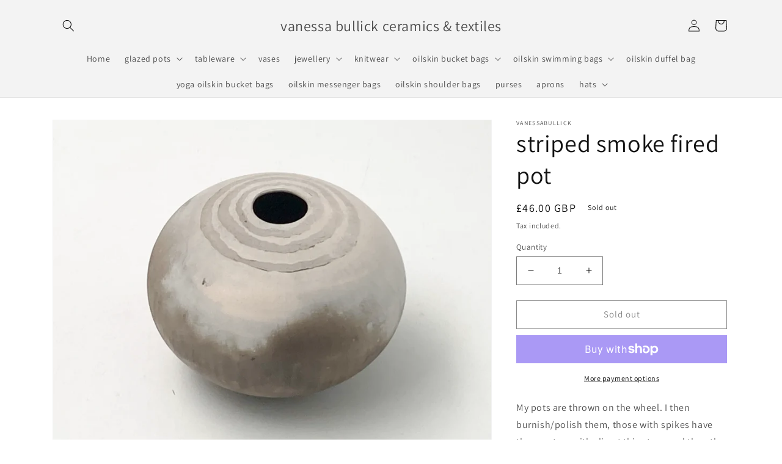

--- FILE ---
content_type: text/css
request_url: https://vanessabullick.co.uk/cdn/shop/t/1/assets/component-search.css?v=96455689198851321781651318721
body_size: -654
content:
.search__input.field__input{padding-right:5rem}.search__button{right:var(--inputs-border-width);top:var(--inputs-border-width)}.search__button:focus-visible{background-color:rgb(var(--color-background));z-index:2}.search__button:focus{background-color:rgb(var(--color-background));z-index:2}.search__button:not(:focus-visible):not(.focused){box-shadow:inherit;background-color:inherit}.search__button .icon{height:1.8rem;width:1.8rem}input::-webkit-search-decoration{-webkit-appearance:none}
/*# sourceMappingURL=/cdn/shop/t/1/assets/component-search.css.map?v=96455689198851321781651318721 */
